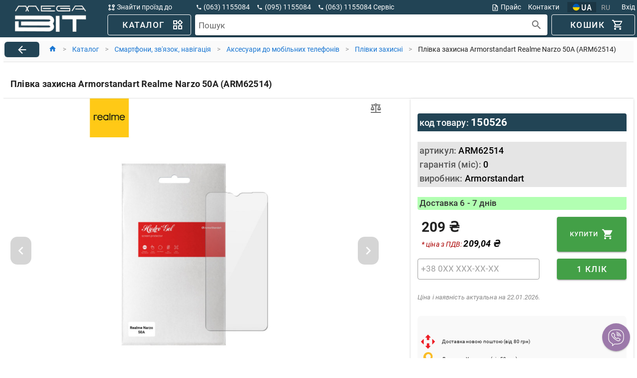

--- FILE ---
content_type: text/html; charset=UTF-8
request_url: https://megabit.od.ua/ua/product/150526/plenka-zashhitnaya-armorstandart-realme-narzo-50a-arm62514
body_size: 5586
content:
<!DOCTYPE html>
<html lang="ua">

<head>
    <meta charset="utf-8">
    <meta name="viewport" content="width=device-width, initial-scale=1">

    <link rel="apple-touch-icon" sizes="57x57" href="/apple-icon-57x57.png">
    <link rel="apple-touch-icon" sizes="60x60" href="/apple-icon-60x60.png">
    <link rel="apple-touch-icon" sizes="72x72" href="/apple-icon-72x72.png">
    <link rel="apple-touch-icon" sizes="76x76" href="/apple-icon-76x76.png">
    <link rel="apple-touch-icon" sizes="114x114" href="/apple-icon-114x114.png">
    <link rel="apple-touch-icon" sizes="120x120" href="/apple-icon-120x120.png">
    <link rel="apple-touch-icon" sizes="144x144" href="/apple-icon-144x144.png">
    <link rel="apple-touch-icon" sizes="152x152" href="/apple-icon-152x152.png">
    <link rel="apple-touch-icon" sizes="180x180" href="/apple-icon-180x180.png">
    <link rel="icon" type="image/png" sizes="192x192" href="/android-icon-192x192.png">
    <link rel="icon" type="image/png" sizes="32x32" href="/favicon-32x32.png">
    <link rel="icon" type="image/png" sizes="96x96" href="/favicon-96x96.png">
    <link rel="icon" type="image/png" sizes="16x16" href="/favicon-16x16.png">
    <meta name="msapplication-TileColor" content="#ffffff">
    <meta name="msapplication-TileImage" content="/ms-icon-144x144.png">
    <meta name="theme-color" content="#ffffff">

    <!-- Global site tag (gtag.js) - Google Analytics -->
    <script async src="https://www.googletagmanager.com/gtag/js?id=G-5SFRTNMMR7"></script>
    

    <!-- Google tag (gtag.js) -->
    <script async src="https://www.googletagmanager.com/gtag/js?id=AW-10973828761"></script>
    <script>
        window.dataLayer = window.dataLayer || [];

        function gtag() {
            dataLayer.push(arguments);
        }
        gtag('js', new Date());

        gtag('config', 'G-5SFRTNMMR7');
        gtag('config', 'AW-10973828761');
    </script>

        <meta property="og:image" content="https://megabit.od.ua/images/products/1/5/0/5/2/6/106554249_200.jpg?updated=1767806368">
        <meta property="og:title"
        content="Придбати Плівка захисна Armorstandart Realme Narzo 50A (ARM62514) у категорії Плівки захисні">
    <meta name="description"
        content="Придбати Плівка захисна Armorstandart Realme Narzo 50A (ARM62514) у категорії Плівки захисні, Призначення - для телефону, Вид покриття - глянсове, гідрогелева, Сумісність з моделями - Realme Narzo 50A" />

        <link id="canonical" rel="canonical" href="https://megabit.od.ua/ua/product/150526/plivka-zaxisna-armorstandart-realme-narzo-50a-arm62514">
    </link>

    <title>    Придбати Плівка захисна Armorstandart Realme Narzo 50A (ARM62514) у категорії Плівки захисні
</title>

    <!-- Styles -->
    <style>
        /*html{line-height:1.15;-webkit-text-size-adjust:100%}body{margin:0}a{background-color:transparent}[hidden]{display:none}html{font-family:system-ui,-apple-system,BlinkMacSystemFont,Segoe UI,Roboto,Helvetica Neue,Arial,Noto Sans,sans-serif,Apple Color Emoji,Segoe UI Emoji,Segoe UI Symbol,Noto Color Emoji;line-height:1.5}*,:after,:before{box-sizing:border-box;border:0 solid #e2e8f0}a{color:inherit;text-decoration:inherit}svg,video{display:block;vertical-align:middle}video{max-width:100%;height:auto}.bg-white{--bg-opacity:1;background-color:#fff;background-color:rgba(255,255,255,var(--bg-opacity))}.bg-gray-100{--bg-opacity:1;background-color:#f7fafc;background-color:rgba(247,250,252,var(--bg-opacity))}.border-gray-200{--border-opacity:1;border-color:#edf2f7;border-color:rgba(237,242,247,var(--border-opacity))}.border-t{border-top-width:1px}.flex{display:flex}.grid{display:grid}.hidden{display:none}.items-center{align-items:center}.justify-center{justify-content:center}.font-semibold{font-weight:600}.h-5{height:1.25rem}.h-8{height:2rem}.h-16{height:4rem}.text-sm{font-size:.875rem}.text-lg{font-size:1.125rem}.leading-7{line-height:1.75rem}.mx-auto{margin-left:auto;margin-right:auto}.ml-1{margin-left:.25rem}.mt-2{margin-top:.5rem}.mr-2{margin-right:.5rem}.ml-2{margin-left:.5rem}.mt-4{margin-top:1rem}.ml-4{margin-left:1rem}.mt-8{margin-top:2rem}.ml-12{margin-left:3rem}.-mt-px{margin-top:-1px}.max-w-6xl{max-width:72rem}.min-h-screen{min-height:100vh}.overflow-hidden{overflow:hidden}.p-6{padding:1.5rem}.py-4{padding-top:1rem;padding-bottom:1rem}.px-6{padding-left:1.5rem;padding-right:1.5rem}.pt-8{padding-top:2rem}.fixed{position:fixed}.relative{position:relative}.top-0{top:0}.right-0{right:0}.shadow{box-shadow:0 1px 3px 0 rgba(0,0,0,.1),0 1px 2px 0 rgba(0,0,0,.06)}.text-center{text-align:center}.text-gray-200{--text-opacity:1;color:#edf2f7;color:rgba(237,242,247,var(--text-opacity))}.text-gray-300{--text-opacity:1;color:#e2e8f0;color:rgba(226,232,240,var(--text-opacity))}.text-gray-400{--text-opacity:1;color:#cbd5e0;color:rgba(203,213,224,var(--text-opacity))}.text-gray-500{--text-opacity:1;color:#a0aec0;color:rgba(160,174,192,var(--text-opacity))}.text-gray-600{--text-opacity:1;color:#718096;color:rgba(113,128,150,var(--text-opacity))}.text-gray-700{--text-opacity:1;color:#4a5568;color:rgba(74,85,104,var(--text-opacity))}.text-gray-900{--text-opacity:1;color:#1a202c;color:rgba(26,32,44,var(--text-opacity))}.underline{text-decoration:underline}.antialiased{-webkit-font-smoothing:antialiased;-moz-osx-font-smoothing:grayscale}.w-5{width:1.25rem}.w-8{width:2rem}.w-auto{width:auto}.grid-cols-1{grid-template-columns:repeat(1,minmax(0,1fr))}@media (min-width:640px){.sm\:rounded-lg{border-radius:.5rem}.sm\:block{display:block}.sm\:items-center{align-items:center}.sm\:justify-start{justify-content:flex-start}.sm\:justify-between{justify-content:space-between}.sm\:h-20{height:5rem}.sm\:ml-0{margin-left:0}.sm\:px-6{padding-left:1.5rem;padding-right:1.5rem}.sm\:pt-0{padding-top:0}.sm\:text-left{text-align:left}.sm\:text-right{text-align:right}}@media (min-width:768px){.md\:border-t-0{border-top-width:0}.md\:border-l{border-left-width:1px}.md\:grid-cols-2{grid-template-columns:repeat(2,minmax(0,1fr))}}@media (min-width:1024px){.lg\:px-8{padding-left:2rem;padding-right:2rem}}@media (prefers-color-scheme:dark){.dark\:bg-gray-800{--bg-opacity:1;background-color:#2d3748;background-color:rgba(45,55,72,var(--bg-opacity))}.dark\:bg-gray-900{--bg-opacity:1;background-color:#1a202c;background-color:rgba(26,32,44,var(--bg-opacity))}.dark\:border-gray-700{--border-opacity:1;border-color:#4a5568;border-color:rgba(74,85,104,var(--border-opacity))}.dark\:text-white{--text-opacity:1;color:#fff;color:rgba(255,255,255,var(--text-opacity))}.dark\:text-gray-400{--text-opacity:1;color:#cbd5e0;color:rgba(203,213,224,var(--text-opacity))}}*/
        html {
            line-height: 1.15;
            -webkit-text-size-adjust: 100%
        }

        body {
            margin: 0
        }

        a {
            background-color: transparent
        }

        [hidden] {
            display: none
        }

        html {
            font-family: 'Roboto', sans-serif;
            ;
            line-height: 1.5
        }

        *,
        :after,
        :before {
            box-sizing: border-box;
            border: 0 solid #e2e8f0
        }

        a {
            color: inherit;
            text-decoration: inherit
        }

        svg,
        video {
            display: block;
            vertical-align: middle
        }

        video {
            max-width: 100%;
            height: auto
        }

        .bg-white {
            --bg-opacity: 1;
            background-color: #fff;
            background-color: rgba(255, 255, 255, var(--bg-opacity))
        }

        .bg-gray-100 {
            --bg-opacity: 1;
            background-color: #f7fafc;
            background-color: rgba(247, 250, 252, var(--bg-opacity))
        }

        .border-gray-200 {
            --border-opacity: 1;
            border-color: #edf2f7;
            border-color: rgba(237, 242, 247, var(--border-opacity))
        }

        .border-t {
            border-top-width: 1px
        }

        .flex {
            display: flex
        }

        .grid {
            display: grid
        }

        .hidden {
            display: none
        }

        .items-center {
            align-items: center
        }

        .justify-center {
            justify-content: center
        }

        .font-semibold {
            font-weight: 600
        }

        .h-5 {
            height: 1.25rem
        }

        .h-8 {
            height: 2rem
        }

        .h-16 {
            height: 4rem
        }

        .text-sm {
            font-size: .875rem
        }

        .text-lg {
            font-size: 1.125rem
        }

        .leading-7 {
            line-height: 1.75rem
        }

        .mx-auto {
            margin-left: auto;
            margin-right: auto
        }

        .ml-1 {
            margin-left: .25rem
        }

        .mt-2 {
            margin-top: .5rem
        }

        .mr-2 {
            margin-right: .5rem
        }

        .ml-2 {
            margin-left: .5rem
        }

        .mt-4 {
            margin-top: 1rem
        }

        .ml-4 {
            margin-left: 1rem
        }

        .mt-8 {
            margin-top: 2rem
        }

        .ml-12 {
            margin-left: 3rem
        }

        .-mt-px {
            margin-top: -1px
        }

        .max-w-6xl {
            max-width: 72rem
        }

        .min-h-screen {
            min-height: 100vh
        }

        .overflow-hidden {
            overflow: hidden
        }

        .p-6 {
            padding: 1.5rem
        }

        .py-4 {
            padding-top: 1rem;
            padding-bottom: 1rem
        }

        .px-6 {
            padding-left: 1.5rem;
            padding-right: 1.5rem
        }

        .pt-8 {
            padding-top: 2rem
        }

        .fixed {
            position: fixed
        }

        .relative {
            position: relative
        }

        .top-0 {
            top: 0
        }

        .right-0 {
            right: 0
        }

        .shadow {
            box-shadow: 0 1px 3px 0 rgba(0, 0, 0, .1), 0 1px 2px 0 rgba(0, 0, 0, .06)
        }

        .text-center {
            text-align: center
        }

        .text-gray-200 {
            --text-opacity: 1;
            color: #edf2f7;
            color: rgba(237, 242, 247, var(--text-opacity))
        }

        .text-gray-300 {
            --text-opacity: 1;
            color: #e2e8f0;
            color: rgba(226, 232, 240, var(--text-opacity))
        }

        .text-gray-400 {
            --text-opacity: 1;
            color: #cbd5e0;
            color: rgba(203, 213, 224, var(--text-opacity))
        }

        .text-gray-500 {
            --text-opacity: 1;
            color: #a0aec0;
            color: rgba(160, 174, 192, var(--text-opacity))
        }

        .text-gray-600 {
            --text-opacity: 1;
            color: #718096;
            color: rgba(113, 128, 150, var(--text-opacity))
        }

        .text-gray-700 {
            --text-opacity: 1;
            color: #4a5568;
            color: rgba(74, 85, 104, var(--text-opacity))
        }

        .text-gray-900 {
            --text-opacity: 1;
            color: #1a202c;
            color: rgba(26, 32, 44, var(--text-opacity))
        }

        .underline {
            text-decoration: underline
        }

        .antialiased {
            -webkit-font-smoothing: antialiased;
            -moz-osx-font-smoothing: grayscale
        }

        .w-5 {
            width: 1.25rem
        }

        .w-8 {
            width: 2rem
        }

        .w-auto {
            width: auto
        }

        .grid-cols-1 {
            grid-template-columns: repeat(1, minmax(0, 1fr))
        }

        @media (min-width:640px) {
            .sm\:rounded-lg {
                border-radius: .5rem
            }

            .sm\:block {
                display: block
            }

            .sm\:items-center {
                align-items: center
            }

            .sm\:justify-start {
                justify-content: flex-start
            }

            .sm\:justify-between {
                justify-content: space-between
            }

            .sm\:h-20 {
                height: 5rem
            }

            .sm\:ml-0 {
                margin-left: 0
            }

            .sm\:px-6 {
                padding-left: 1.5rem;
                padding-right: 1.5rem
            }

            .sm\:pt-0 {
                padding-top: 0
            }

            .sm\:text-left {
                text-align: left
            }

            .sm\:text-right {
                text-align: right
            }
        }

        @media (min-width:768px) {
            .md\:border-t-0 {
                border-top-width: 0
            }

            .md\:border-l {
                border-left-width: 1px
            }

            .md\:grid-cols-2 {
                grid-template-columns: repeat(2, minmax(0, 1fr))
            }
        }

        @media (min-width:1024px) {
            .lg\:px-8 {
                padding-left: 2rem;
                padding-right: 2rem
            }
        }

        @media (prefers-color-scheme:dark) {
            .dark\:bg-gray-800 {
                --bg-opacity: 1;
                background-color: #2d3748;
                background-color: rgba(45, 55, 72, var(--bg-opacity))
            }

            .dark\:bg-gray-900 {
                --bg-opacity: 1;
                background-color: #1a202c;
                background-color: rgba(26, 32, 44, var(--bg-opacity))
            }

            .dark\:border-gray-700 {
                --border-opacity: 1;
                border-color: #4a5568;
                border-color: rgba(74, 85, 104, var(--border-opacity))
            }

            .dark\:text-white {
                --text-opacity: 1;
                color: #fff;
                color: rgba(255, 255, 255, var(--text-opacity))
            }

            .dark\:text-gray-400 {
                --text-opacity: 1;
                color: #cbd5e0;
                color: rgba(203, 213, 224, var(--text-opacity))
            }
        }
    </style>

    <script>
        window._asset = "https://megabit.od.ua/";
    </script>

        <script type="application/ld+json">
    {
        "@context": "https://schema.org/",
        "@type": "Product",
        "sku": "150526",
        "name": "Плівка захисна Armorstandart Realme Narzo 50A (ARM62514)",
                "image": [
             "https://megabit.od.ua/images/products/1/5/0/5/2/6/106554249.jpg?updated=1767806368"  ,"https://megabit.od.ua/images/products/1/5/0/5/2/6/106554250.jpg?updated="  ,"https://megabit.od.ua/images/products/1/5/0/5/2/6/106554251.jpg?updated="  ,"https://megabit.od.ua/images/products/1/5/0/5/2/6/106554252.jpg?updated="  ,"https://megabit.od.ua/images/products/1/5/0/5/2/6/107693070.jpg?updated=1767799276"         ],
                "mpn": "ARM62514",
        "description": "Призначення - для телефону, Вид покриття - глянсове, гідрогелева, Сумісність з моделями - Realme Narzo 50A",
                "brand": {
            "@type": "Brand",
            "name": "Armorstandart"
        },
                "category": {
            "@type": "Thing",
            "name": "Плівки захисні",
            "url": "https://megabit.od.ua/ua/catalog/20/plenki-zaschitnye"
        },
        "offers": {
            "@type": "Offer",
            "url": "https://megabit.od.ua/ua/product/150526/plivka-zaxisna-armorstandart-realme-narzo-50a-arm62514",
            "priceCurrency": "UAH",
            "priceValidUntil": "2026-07-22",
            "price": "209",
                                    "availability": "https://schema.org/BackOrder"
                        ,"shippingDetails": {
                "@type": "OfferShippingDetails",
                "shippingDestination": {
                    "@type": "DefinedRegion",
                    "addressCountry": "UA"
                },
                "deliveryTime": {
                    "@type": "ShippingDeliveryTime",
                    "handlingTime": {
                        "@type": "QuantitativeValue",
                                                "minValue": 1,
                        "maxValue": 7,
                                                "unitCode": "DAY"
                    }
                }            
            }
        }
    }
</script>

    </head>

<body class="antialiased">
    <div id="app">
            <div style="margin-top: 120px; color: #ddd">
        <p>Придбати Плівка захисна Armorstandart Realme Narzo 50A (ARM62514)</p>
        <p>Призначення - для телефону, Вид покриття - глянсове, гідрогелева, Сумісність з моделями - Realme Narzo 50A</p>
        <p>Опис &lt;strong&gt;Гидрогелевая пленка ArmorStandart&lt;/strong&gt; - это защитная пленка с повышенной прочностью и прозрачностью, которая надежно защищает дисплей вашего устройства от пыли, царапин и потертостей. Плёнка изготовлена из высококачественных материалов, поэтому она более гладкая, чем обычные пластиковые плёнки.&lt;br /&gt;&lt;br /&gt;Свойство &lt;strong&gt;Auto-Repair&lt;/strong&gt; - благодаря использованию гидрогеля, пленка восстанавливается от косметических царапин и потертостей в течение 24 часов.&lt;br /&gt;&lt;br /&gt;&lt;strong&gt;Рекомендуется установка у квалифицированного специалиста!&lt;/strong&gt;&lt;br /&gt;&lt;br /&gt;Для самостоятельной установки рекомендуется просмотреть видео установки, а также ознакомится с текстовой инструкцией ниже.&lt;br /&gt;&lt;br /&gt;&lt;strong&gt;Особенности:&lt;/strong&gt;&lt;br /&gt;&lt;br /&gt;
&lt;ul&gt;
&lt;li&gt;Высококачественный материал.&lt;/li&gt;
&lt;li&gt;Функция авто-восстановления мелких и средних царапин.&lt;/li&gt;
&lt;li&gt;Сохраняет оригинальную отзывчивость экрана.&lt;/li&gt;
&lt;li&gt;Не влияет на яркость и четкость изображения.&lt;/li&gt;
&lt;li&gt;Надежно защищает смартфон.&lt;/li&gt;
&lt;li&gt;Для установки не требуются дополнительные жидкости.&lt;/li&gt;
&lt;li&gt;Установку начинать со Starting Line.&lt;/li&gt;
&lt;li&gt;При правильной установке воздушные пузыри уходят в течение суток.&lt;/li&gt;
&lt;li&gt;Не предназначено для повторной установки.&lt;/li&gt;
&lt;/ul&gt;
&lt;br /&gt;&lt;strong&gt;Инструкция для самостоятельной установки:&lt;/strong&gt;&lt;br /&gt;&lt;br /&gt;
&lt;ul&gt;
&lt;li&gt;Очистите экран от загрязнений и обезжирьте его при помощи влажной салфетки в комплекте. Не дотрагивайтесь к внутренней части защитного покрытия.&lt;/li&gt;
&lt;li&gt;Примерьте защитное покрытие к устройству и прижмите его среднюю часть. Не снимайте защитные пленки!&lt;/li&gt;
&lt;li&gt;Приподнимите верхнюю часть защитного покрытия, разгладьте его при помощи микрофибры, при этом снимая нижнюю защитную пленку.&lt;/li&gt;
&lt;li&gt;Повторите действия с нижней частью пленки.&lt;/li&gt;
&lt;li&gt;Разгладьте защитное покрытие по экрану при помощи микрофибры, удалите воздушные пузыри. При наличии мелких пузырей переклеивать покрытие не нужно, они исчезнут в течение дня.&lt;/li&gt;
&lt;li&gt;Снимите верхнюю защитную пленку.&lt;/li&gt;
&lt;/ul&gt;</p>
    </div>
    </div>
</body>


<link rel="preload" href="/css/app.css?id=507058eea7beebb74d8ead8fc23db696" as="style" onload="this.onload=null;this.rel='stylesheet'">
<noscript>
    <link rel="stylesheet" href="/css/app.css?id=507058eea7beebb74d8ead8fc23db696">
</noscript>

<link rel="preload" href="/css/vue.css?id=c1322e23aa0afc5b3728ca3c560efc72" as="style" onload="this.onload=null;this.rel='stylesheet'">
<noscript>
    <link rel="stylesheet" href="/css/vue.css?id=c1322e23aa0afc5b3728ca3c560efc72">
</noscript>

<script src="/js/manifest.js?id=0cbf79b4fc29a450a2e2ca85054f75e5"></script>
<script src="/js/vendor.js?id=9adb648d23c765f437143b957b4e9ec5"></script>
<script src="/js/app.js?id=99777f7055cb935591b1dafbe301864a" defer></script>

</html>


--- FILE ---
content_type: text/html; charset=UTF-8
request_url: https://megabit.od.ua/translations/ua.json?42
body_size: 4967
content:
{
    "search": "Пошук",
    "search-in-categories": "Пошук у категоріях",
    "search-in-category": "Пошук у категорії",
    "goto-category": "Перейти до категорії",
    "like as": "схожі на",
    "catalog": "Каталог",
    "cart": "Кошик",
    "account-balance": "Перегляд балансу",
    "account-orders": "Перегляд замовлень",
    "account-currency-history": "Перегляд курсу",
    "currency-history": "Курс валюти",
    "history_rate": "Курс",
    "history_date": "Дата",
    "login": "Вхід",
    "logout": "Вихід",
    "currency": "ціни в",
    "uah": "грн",
    "usd": "у.о.",
    "contacts": "Контакти",
    "compare": "Порівняти",
    "work schedule": "Графік роботи",
    "category search": "Пошук категорії ...",
    "order search": "Пошук замовлення ...",
    "category": "Категорія",
    "register": "Реєстрація",
    "forgot": "Я забув пароль",
    "email sent": "Лист відправлено. Перевірте Вашу пошту.",
    "too Many Attempts.": "Занадто багато спроб. Повторіть через деякий час.",
    "mon-fr": "понеділок - п'ятниця",
    "sat": "субота",
    "sun": "неділя",
    "day off": "вихідний",
    "account": "Кабінет",
    "incorrect login": "Невірний логін або пароль",
    "forgot login incorrect": "Невірний e-mail",
    "too many requests": "Занадто багато спроб. Повторіть через деякий час.",
    "products": "Товари",
    "categories": "Категорії",
    "filters": "Фільтри",
    "availability": "Наявність",
    "price": "Ціна",
    "in_stock": "В наявності",
    "in_stock_action": "Акційні",
    "in_stock_1": "Доставка 1 день",
    "in_stock_5": "Доставка 2-5 днів",
    "in_stock_99": "Доставка > 5 днів",
    "in_stock_x": "Немає в наявності",
    "in_stock_ix": "Немає в наявності (MegaBit)",
    "total_items": "Товарів",
    "price-min": "Ціна з",
    "price-max": "Ціна за",
    "close": "Закрити",
    "filter_clear": "Скинути",
    "sort": "Сортування",
    "priceAsc": "Від дешевих до дорогих",
    "priceDesc": "Від дорогих до дешевих",
    "nameAsc": "Назва від А до Я",
    "nameDesc": "Назва від Я до А",
    "dateAsc": "Спочатку нові",
    "default": "За наявністю",
    "clear all": "Зняти виділення",
    "select all": "Вибрати все",
    "not found": "На жаль нічого не знайдено.",
    "not found like as": "На жаль, не вдалося знайти точного збігу. Можливо, Вас зацікавлять товари з неточним збігом?",
    "required": "Обов'язкове поле",
    "email or phone": "E-Mail або №-телефону",
    "email": "E-Mail",
    "№ phone": "№ телефону",
    "fio": "ПІБ",
    "password": "Пароль",
    "password confirmation": "Підтвердження пароля",
    "passwords is not confirmed": "Паролі не збігаються",
    "incorrect": "Невірний ввод",
    "invalid phone number": "Невірний номер телефону +38 0XX XXX-XX-XX",
    "product code": "код товару",
    "article": "артикул",
    "warranty": "гарантія (міс)",
    "vendor": "виробник",
    "to cart": "купити",
    "one click": "1 клік",
    "not-available": "Немає в наявності",
    "available": "В наявності",
    "delivery time": "Доставка",
    "delivery stock": "Доставка",
    "delivery day": "день",
    "delivery days": "дня",
    "delivery days5": "днів",
    "features": "Характеристики",
    "description": "Опис",
    "cart is empty": "Кошик порожній",
    "delete": "Видалити",
    "total sum": "Разом до сплати",
    "continue shopping": "Продовжити покупки",
    "checkout": "Оформити замовлення",
    "delivery": "Доставка",
    "delivery type": "Спосіб доставки",
    "cash type": "Спосіб оплати",
    "c_o_d": "Накладений платіж",
    "creditcard": "Оплата на карту ПриватБанк / монобанк",
    "fio": "Фио одержувача",
    "phone": "№ телефону одержувача",
    "order description": "Додати коментар до замовлення",
    "area": "Область",
    "city": "Місто",
    "warehouse": "Відділення",
    "order address": "Адреса доставки / відділення",
    "order price changed": "Ой... <br> нам дуже шкода, <br> але схоже ціна змінилася. <br><br> перевірте нову ціну, <br> потім оформіть замовлення.",
    "order num": "Замовлення",
    "ordered": "успішно оформлений. <br><br>Дякуємо за те, що ви з нами! Ми вже почали обробляти ваше замовлення.",
    "fast ordered": "Дякуємо за те, що ви з нами! Ми вже почали обробляти ваше замовлення.",
    "please reload page": "Щось пішло не так ... <br> будь ласка перезавантажте сторінку <br> і спробуйте ще раз.",
    "news": "Новини",
    "news detail": "Читати",
    "news next": "Наступні новини",
    "news prev": "Попередні новини",
    "reset-password": "Відновлення пароля",
    "hello": "Доброго дня",
    "forgot password": "Ви запросили посилання для зміни пароля",
    "forgot warning": "Якщо не Ви запитували посилання - ігноруйте цей лист.",
    "password reset successfully": "Пароль успішно змінений",
    "passwords.token": "Неправильний токен",
    "passwords.user": "Користувач не знайдений",
    "main title": "Інтернет магазин компанії \"МегаБіТ\", м. Одеса",
    "buy": "Придбати",
    "buy products": "Придбати товари",
    "in category": "у категорії",
    "new-products": "Нові надходження",
    "topview-products": "Топ продажів",
    "action-products": "Розпродаж %",
    "linked-products": "Разом із цим товаром купують",
    "balance": "Баланс",
    "item": "Товар",
    "count": "Шт.",
    "sum": "Витрата",
    "pay": "Прихід",
    "deposit": "Депозит",
    "debt": "Борг",
    "page not found": "Сторінка не знайдена!",
    "page not found desc": "Скористайтеся пошуком, щоб знайти потрібний товар.",
    "MegaBit": "MegaBit, торгово-сервісний центр",
    "address": "Наша адреса: м Одеса, вул. Спирідонівська 4.",
    "see-on-the-map": "Подивитися на карті Одеси",
    "find-a-way": "Знайти проїзд до MegaBit",
    "company-photos": "Фотографії компанії",
    "contact-phones": "Телефони для зв'язку",
    "contact-schedule": "Режим роботи",
    "copy-number": "Скопіювати номер",
    "number-copied": "Номер скопійований",
    "viber header": "Натисніть на один з чатів нижче, щоб поспілкуватися в Viber.",
    "viber time": "відповідаємо в робочий час.",
    "sales department": "Відділ продажів",
    "showcase description": "* товар знаходиться в роздріб на вітрині і може бути розпакований",
    "comp-config": "Конфігуратор ПК",
    "added-config": "Додано до набору",
    "add-config": "Додати до набору",
    "config-change": "Замінити",
    "list-copy": "копіювати",
    "list-copy-full": "скопіювати замовлення в буфер обміну",
    "list-copied": "замовлення скопійоване в буфер обміну",
    "diller-price": "оптові ціни",
    "customer-price": "роздрібні ціни",
    "compare-all": "Всі параметри",
    "compare-different": "Тільки відмінності",
    "liked-products": "Список бажань",
    "liked-products-short": "Бажання",
    "viewed-products": "Переглянуті товари",
    "price-loaded": "Ціна і наявність актуальна на",
    "price-periodic": "",
    "price-tov": "* ціна з ПДВ: ",
    "price-tov-unknown": "уточнюйте",
    "excel-price": "Прайс",
    "expand": "розгорнути",
    "collapse": "згорнути",
    "my-orders": "Замовлення",
    "my-order": "Замовлення",
    "copy-tracknum": "скопіювати номер ТТН",
    "item-list": "перегляд товарів",
    "total": "Разом",
    "order-new": "нове",
    "order-accept": "прийняте",
    "order-processing": "в обробці",
    "order-ready": "готове",
    "order-sent": "надіслано",
    "temp-work-time": "Працюємо: Пн - Пт<strong>10:00 - 16:00</strong> Сб<strong>10:00 - 14:00</strong>",
    "save": "Зберегти",
    "save-order": "Зберегти замовлення",
    "list-orders": "Список замовлень",
    "hide-partner": "Приховати партнерів",
    "show-partner": "Показати партнерів",
    "btn-yes": "Так",
    "wait": "чекаємо",
    "show-more": "показати більше...",
    "show-less": "показати менше",
    "return-header": "У яких ситуаціях можливо повернути товар?",
    "return-14days": "Ви можете повернути новий товар без слідів експлуатації протягом 14 днів з моменту купівлі.",
    "return-policy": "Зверніть увагу: не всі категорії товарів підлягають поверненню згідно із",
    "return-policy-link": "законом «Про захист прав споживачів»",
    "return-warning": "Важливо! Товар не має втратити товарний вигляд. Має бути збережено упаковку, товарний чек (або видаткову накладну), гарантійний талон.",
    "return-list": "Можна повернути товар, якщо:<ul><li>при огляді нового товару вам не підійшов колір або розмір;</li><li>товар не такий, як ви очікували;</li><li>товар не відповідає опису або фото;</li><li>товар неналежної якості.</li></ul>"
}


--- FILE ---
content_type: image/svg+xml
request_url: https://megabit.od.ua/images/delivery/self-pickup-logo.svg
body_size: 641
content:
<?xml version="1.0" encoding="iso-8859-1"?>
<!-- Generator: Adobe Illustrator 19.0.0, SVG Export Plug-In . SVG Version: 6.00 Build 0)  -->
<svg version="1.1" id="Layer_1" xmlns="http://www.w3.org/2000/svg" xmlns:xlink="http://www.w3.org/1999/xlink" x="0px" y="0px"
	 viewBox="0 0 512.016 512.016" style="enable-background:new 0 0 512.016 512.016;" xml:space="preserve">
<g>
	<polygon style="fill:#999999;" points="368.632,461.946 169.208,461.946 169.208,446.001 362.031,446.001 402.174,405.858 
		490.122,405.858 490.122,421.803 408.776,421.803 	"/>
	<polygon style="fill:#999999;" points="342.808,461.946 143.384,461.946 103.24,421.803 21.893,421.803 21.893,405.858 
		109.842,405.858 149.985,446.001 342.808,446.001 	"/>
	<rect x="165.444" y="496.07" style="fill:#999999;" width="181.135" height="15.946"/>
</g>
<path style="fill:#E21B1B;" d="M256.008,365.419l-15.467-20.426c-11.377-14.917-111.006-147.872-111.006-214.135
	C129.535,51.369,179.15,0,256.008,0s126.473,51.369,126.473,130.858c0,66.175-99.661,199.154-110.918,214.143L256.008,365.419z"/>
<circle style="fill:#FFFFFF;" cx="255.936" cy="131.727" r="40.956"/>
<g>
</g>
<g>
</g>
<g>
</g>
<g>
</g>
<g>
</g>
<g>
</g>
<g>
</g>
<g>
</g>
<g>
</g>
<g>
</g>
<g>
</g>
<g>
</g>
<g>
</g>
<g>
</g>
<g>
</g>
</svg>


--- FILE ---
content_type: image/svg+xml
request_url: https://megabit.od.ua/images/delivery/megabit-delivery-logo.svg
body_size: 1321
content:
<?xml version="1.0" encoding="iso-8859-1"?>
<!-- Generator: Adobe Illustrator 19.0.0, SVG Export Plug-In . SVG Version: 6.00 Build 0)  -->
<svg version="1.1" id="Layer_1" xmlns="http://www.w3.org/2000/svg" xmlns:xlink="http://www.w3.org/1999/xlink" x="0px" y="0px"
	 viewBox="0 0 512 512" style="enable-background:new 0 0 512 512;" xml:space="preserve">
<polygon style="fill:#FFAD61;" points="501.801,301.078 442.409,233.276 382.755,233.276 382.755,378.339 501.801,378.339 "/>
<rect x="172.112" y="181.209" style="fill:#FFE6B8;" width="210.644" height="197.13"/>
<g>
	<circle style="fill:#FFAD61;" cx="230.604" cy="378.339" r="28.382"/>
	<circle style="fill:#FFAD61;" cx="441.095" cy="378.339" r="28.382"/>
	<circle style="fill:#FFAD61;" cx="172.367" cy="177.691" r="72.414"/>
</g>
<g>
	<path style="fill:#4D3D36;" d="M403.893,388.539c4.485,16.339,19.459,28.382,37.203,28.382s32.718-12.043,37.204-28.382h23.502
		c5.632,0,10.199-4.566,10.199-10.199v-77.261c0-2.472-0.899-4.861-2.527-6.72l-59.391-67.802c-1.937-2.21-4.733-3.479-7.672-3.479
		h-49.455v-41.872c0-5.633-4.567-10.199-10.199-10.199H254.686c-3.419-42.435-39.019-75.927-82.32-75.927
		c-45.554,0-82.614,37.06-82.614,82.614c0,42.01,31.526,76.77,72.157,81.928v87.955h-59.045c-5.633,0-10.199,4.566-10.199,10.199
		s4.566,10.199,10.199,10.199h59.045v10.365c0,5.633,4.566,10.199,10.199,10.199h21.289c4.485,16.339,19.459,28.382,37.203,28.382
		s32.718-12.043,37.204-28.382L403.893,388.539L403.893,388.539z M110.151,177.693c0-34.306,27.909-62.215,62.215-62.215
		s62.215,27.909,62.215,62.215s-27.909,62.215-62.215,62.215S110.151,211.999,110.151,177.693z M372.555,368.14H267.803
		c-4.485-16.339-19.46-28.382-37.204-28.382c-17.743,0-32.717,12.043-37.203,28.382h-11.09V259.687
		c36.352-4.383,65.499-32.45,71.513-68.282h118.735V368.14H372.555z M230.6,396.523c-10.026,0-18.182-8.157-18.182-18.183
		c0-10.026,8.156-18.183,18.182-18.183c10.027,0,18.183,8.157,18.183,18.183C248.783,388.365,240.626,396.523,230.6,396.523z
		 M441.094,396.523c-10.026,0-18.182-8.157-18.182-18.183c0-10.026,8.156-18.183,18.182-18.183c10.026,0,18.183,8.157,18.183,18.183
		C459.277,388.365,451.121,396.523,441.094,396.523z M491.602,368.14h-13.304c-4.485-16.339-19.46-28.382-37.204-28.382
		s-32.717,12.043-37.203,28.382h-10.939V243.475h44.831l53.818,61.438V368.14z"/>
	<path style="fill:#4D3D36;" d="M69.261,347.576h-5.442c-5.633,0-10.199,4.566-10.199,10.199s4.566,10.199,10.199,10.199h5.442
		c5.633,0,10.199-4.566,10.199-10.199S74.894,347.576,69.261,347.576z"/>
	<path style="fill:#4D3D36;" d="M23.146,215.365h40.672c5.633,0,10.199-4.566,10.199-10.199c0-5.633-4.566-10.199-10.199-10.199
		H23.146c-5.633,0-10.199,4.566-10.199,10.199C12.947,210.799,17.513,215.365,23.146,215.365z"/>
	<path style="fill:#4D3D36;" d="M129.699,280.439c0-5.633-4.566-10.199-10.199-10.199H10.199C4.566,270.24,0,274.806,0,280.439
		s4.566,10.199,10.199,10.199H119.5C125.133,290.639,129.699,286.072,129.699,280.439z"/>
	<path style="fill:#4D3D36;" d="M189.873,205.399c2.61,0,5.221-0.996,7.212-2.987c3.983-3.983,3.983-10.441,0-14.425l-14.52-14.519
		v-43.521c0-5.633-4.566-10.199-10.199-10.199c-5.633,0-10.199,4.566-10.199,10.199v47.746c0,2.705,1.075,5.3,2.987,7.212
		l17.507,17.507C184.653,204.403,187.264,205.399,189.873,205.399z"/>
</g>
<g>
</g>
<g>
</g>
<g>
</g>
<g>
</g>
<g>
</g>
<g>
</g>
<g>
</g>
<g>
</g>
<g>
</g>
<g>
</g>
<g>
</g>
<g>
</g>
<g>
</g>
<g>
</g>
<g>
</g>
</svg>
